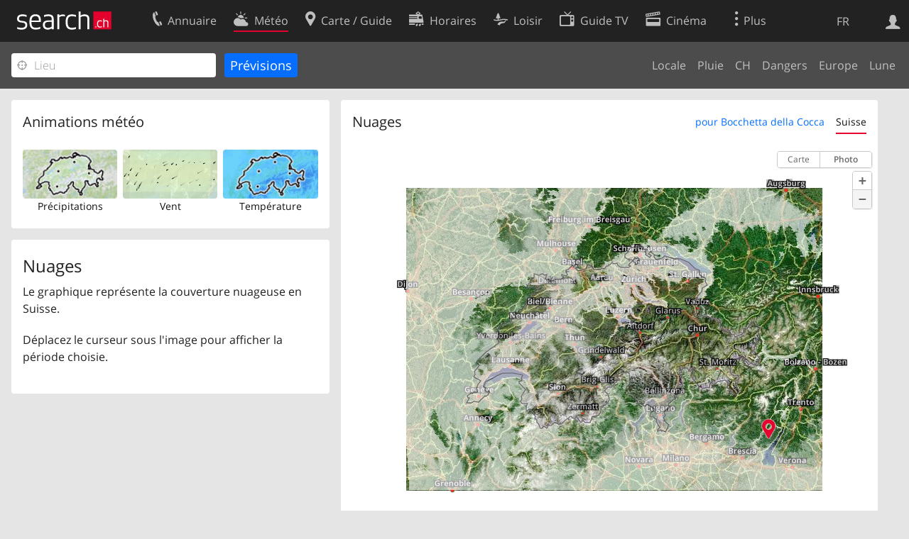

--- FILE ---
content_type: text/html; charset=utf-8
request_url: https://search.ch/meteo/cloud/Bocchetta-della-Cocca.fr.html
body_size: 6629
content:
<!DOCTYPE html>
<html lang="fr" class="no-js ua-os-mac">
<head><meta http-equiv="Content-Type" content="text/html; charset=utf-8">
<link rel="shortcut icon" href="//search.ch/lib/favicon.ico?c=3">
<title>Nuages - search.ch</title>
<script>document.documentElement.className = document.documentElement.className.replace(/(^|\s)no-js(\s|$)/, '$1js$2');</script>
<link rel="stylesheet" href="//search.ch/lib/itjs/?files=fonts.css,searchlib.css,searchlib-full.css&amp;c=4aff6ba1d4">
<link rel="stylesheet" href="/meteo/itjs/?files=meteo.css,meteo-full.css&amp;c=b7d2aacd0c">
<meta name="viewport" content="initial-scale=1.0, width=device-width, viewport-fit=cover">
<meta name="apple-mobile-web-app-title" content="Nuages">
<meta name="theme-color" content="#000">
<meta name="google-adsense-account" content="ca-pub-3914417089986499">
<meta name="referrer" content="origin-when-cross-origin">
<link rel="apple-touch-icon-precomposed" href="//search.ch/lib/images/touch/meteo.png">
<meta name="msapplication-TileImage" content="//search.ch/lib/images/touch/meteo.png">
<meta name="msapplication-TileColor" content="#e4002c">
<link rel="alternate" hreflang="x-default" title=" " href="https://search.ch/meteo/cloud/Bocchetta-della-Cocca">
<link rel="alternate" hreflang="fr" title="fr" href="https://search.ch/meteo/cloud/Bocchetta-della-Cocca.fr.html">
<link rel="alternate" hreflang="it" title="it" href="https://search.ch/meteo/cloud/Bocchetta-della-Cocca.it.html">
<link rel="alternate" hreflang="en" title="en" href="https://search.ch/meteo/cloud/Bocchetta-della-Cocca.en.html">
<script>window.dataLayer=[{"PageType":"Weather","platform":"web","LoginType":"Visitor","Slot":"meteo","PageLanguage":"fr"}];</script>
<script>window.kameleoonQueue = window.kameleoonQueue || [];</script>
<script src="https://hm236qt78z.kameleoon.io/kameleoon.js" async fetchpriority="high"></script>
</head>
<body class="sl-lang-fr ux-audit ua-os-mac ua-chrome sl-service-meteo sl-service-meteo-cloud"><div style="position:absolute"><noscript><img class="audit" alt="" style="width:0; height:0; border:0; padding:0" src="//search.ch/audit/NCP/meteo/fr/cloud_bocchetta-della-cocca"></noscript><script>(new Image()).src = '//search.ch/audit/NCP/meteo/fr/cloud_bocchetta-della-cocca?d=' + Math.random()</script>
</div>
<div><img class="sl-printonly sl-logo-print" alt="search.ch" src="//search.ch/lib/images/search-logo-print.svg?c=ae4bf65605"><div class="sl-nav-container sl-screenonly"><div class="sl-nav"><div class="sl-nav-inner"><a href="//search.ch/index.fr.html" title="Page d'accueil"><div id="sl-logo" class="sl-logo left"></div>
</a><div class="sl-login-container sl-form" id="sl-profile-badge-container"><a class="sl-profile-badge" href="#sl-login" title="Connexion"><span class="sl-icon-monospace sl-icon-profile"></span></a></div>
<div id="sl-language-selector" class="sl-language-selector-desktop"><div class="sl-language-list"><a href="//search.ch/meteo/cloud/Bocchetta-della-Cocca" class="sl_state_link">DE</a><a href="//search.ch/meteo/cloud/Bocchetta-della-Cocca.fr.html" class="sl_state_link sl-is-active">FR</a><a href="//search.ch/meteo/cloud/Bocchetta-della-Cocca.it.html" class="sl_state_link">IT</a><a href="//search.ch/meteo/cloud/Bocchetta-della-Cocca.en.html" class="sl_state_link">EN</a></div>
</div>
<ul class="sl-nav-items-container"><li class="sl-nav-item" data-moveable title="Annuaire suisse"><a id="sl-menu-link-tel" class="sl-menu-link sl-vertical-center" href="//search.ch/tel/index.fr.html"><span class="sl-icon-monospace sl-icon-service-tel"></span><span class="sl-menu-title">Annuaire</span></a></li><li class="sl-nav-item sl-menu-active" data-moveable title=""><a id="sl-menu-link-meteo" class="sl-menu-link sl-vertical-center" href="//search.ch/meteo/index.fr.html"><span class="sl-icon-monospace sl-icon-service-meteo"></span><span class="sl-menu-title">Météo</span></a></li><li class="sl-nav-item" data-moveable title="Carte suisse et guide routier"><a id="sl-menu-link-map" class="sl-menu-link sl-vertical-center" href="//search.ch/map/index.fr.html"><span class="sl-icon-monospace sl-icon-service-map"></span><span class="sl-menu-title">Carte / Guide</span></a></li><li class="sl-nav-item" data-moveable title="Horaires avec les transports publics"><a id="sl-menu-link-oev" class="sl-menu-link sl-vertical-center" href="//search.ch/horaire/index.fr.html"><span class="sl-icon-monospace sl-icon-service-oev"></span><span class="sl-menu-title">Horaires</span></a></li><li class="sl-nav-item" data-moveable title="Loisir"><a id="sl-menu-link-freizeit" class="sl-menu-link sl-vertical-center" href="//search.ch/loisir/index.fr.html"><span class="sl-icon-monospace sl-icon-service-freizeit"></span><span class="sl-menu-title">Loisir</span></a></li><li class="sl-nav-item" data-moveable title="Programme TV"><a id="sl-menu-link-tv" class="sl-menu-link sl-vertical-center" href="//search.ch/tv/index.fr.html"><span class="sl-icon-monospace sl-icon-service-tv"></span><span class="sl-menu-title">Guide TV</span></a></li><li class="sl-nav-item" data-moveable title="Actualité cinéma"><a id="sl-menu-link-kino" class="sl-menu-link sl-vertical-center" href="//search.ch/cine/index.fr.html"><span class="sl-icon-monospace sl-icon-service-kino"></span><span class="sl-menu-title">Cinéma</span></a></li><li class="sl-nav-item" data-moveable title="Rapport de neige pour plus de 200 stations de ski de Suisse"><a id="sl-menu-link-meteo/snow" class="sl-menu-link sl-vertical-center" href="//search.ch/meteo/snow.fr.html"><span class="sl-icon-monospace sl-icon-service-snow"></span><span class="sl-menu-title">Neige</span></a></li><li class="sl-nav-item" data-moveable title="Recherche du Web"><a id="sl-menu-link-web" class="sl-menu-link sl-vertical-center" href="//search.ch/web/index.fr.html"><span class="sl-icon-monospace sl-icon-service-web"></span><span class="sl-menu-title">Web</span></a></li><li class="sl-nav-item" data-moveable title=""><a id="sl-menu-link-app" class="sl-menu-link sl-vertical-center" href="//search.ch/app/index.fr.html"><span class="sl-icon-monospace sl-icon-service-app"></span><span class="sl-menu-title">Apps</span></a></li><li class="sl-nav-item"><a id="sl-more-link" class="sl-menu-link sl-vertical-center" href="#sl-flyout-menu"><span class="sl-icon-monospace sl-icon-more"></span><span class="sl-menu-title">Plus</span></a></li></ul>
<div id="sl-login" class="sl-login-container sl-form"><form method="post" action="//login.search.ch/login.fr.html"><ul class="sl-floatlist"><li class="sl-floatlist-newline spacer"><a class="sl-text-link" href="//login.search.ch/settings/services.fr.html?f=https%3A%2F%2Fsearch.ch%2Fmeteo%2Fcloud%2FBocchetta-della-Cocca.fr.html"><span>Données personnelles »</span></a></li>
<li class="sl-floatlist-newline sl-readtext">Connexion:</li>
<li class="sl-login-input"><input type="text" placeholder="Nom d'utilisateur" name="LoginName" tabindex="1"><div class="sl-form-row-field-action-right sl-icon-clear" style="display:none"></div>
</li>
<li class="sl-login-input"><input type="password" placeholder="Mot de passe" name="Password" tabindex="1"><input type="hidden" name="Token" value="a1762646b1a619871668d7d87466b576"><div class="sl-form-row-field-action-right sl-icon-clear" style="display:none"></div>
</li>
<li class="sl-floatlist-newline spacer"><input type="hidden" name="f" value="https://search.ch/meteo/cloud/Bocchetta-della-Cocca.fr.html"><input type="submit" class="" value="OK" tabindex="1"></li>
<li><a class="sl-text-link" href="//login.search.ch/register.fr.html?f=https%3A%2F%2Fsearch.ch%2Fmeteo%2Fcloud%2FBocchetta-della-Cocca.fr.html"><span>Enregistrer</span></a></li>
<li class="sl-floatlist-newline spacer"><a class="sl-text-link" href="//login.search.ch/forgotpassword.fr.html?f=https%3A%2F%2Fsearch.ch%2Fmeteo%2Fcloud%2FBocchetta-della-Cocca.fr.html"><span>Oublié le mot de passe</span></a></li>
<li class="sl-floatlist-newline sl-readtext">ou</li>
<li class="sl-floatlist-newline socialbutton"><a rel="nofollow" class="sl-sociallogin-localch sl-text-link sl-button" href="//login.search.ch/login/localch.fr.html?f=https%3A%2F%2Fsearch.ch%2Fmeteo%2Fcloud%2FBocchetta-della-Cocca.fr.html&amp;mode=login&amp;nonce=1768893251g9692fea6d5dc300c345b7c1ccc754bcfg88fac28cc2aee8907f1cc6a143fa2146ec6e1384c722485b51624b1ba188194dg85a86417c00773fad9b822d0cac3bf52" data-state="{&quot;forward_url&quot;:&quot;https:\/\/search.ch\/meteo\/cloud\/Bocchetta-della-Cocca.fr.html&quot;,&quot;mode&quot;:&quot;login&quot;}" data-nonce="1768893251g9692fea6d5dc300c345b7c1ccc754bcfg88fac28cc2aee8907f1cc6a143fa2146ec6e1384c722485b51624b1ba188194dg85a86417c00773fad9b822d0cac3bf52"><img class="sl-share-icon" src="//search.ch/lib/images/social/localch.svg?c=141c7389a2" alt=""><span>Connecter avec local.ch</span></a></li>
<li class="sl-floatlist-newline socialbutton"><a rel="nofollow" class="sl-sociallogin-apple sl-text-link sl-button" href="//login.search.ch/login/apple.fr.html?f=https%3A%2F%2Fsearch.ch%2Fmeteo%2Fcloud%2FBocchetta-della-Cocca.fr.html&amp;mode=login&amp;nonce=1768893251g9692fea6d5dc300c345b7c1ccc754bcfg88fac28cc2aee8907f1cc6a143fa2146ec6e1384c722485b51624b1ba188194dg85a86417c00773fad9b822d0cac3bf52" data-state="{&quot;forward_url&quot;:&quot;https:\/\/search.ch\/meteo\/cloud\/Bocchetta-della-Cocca.fr.html&quot;,&quot;mode&quot;:&quot;login&quot;}" data-nonce="1768893251g9692fea6d5dc300c345b7c1ccc754bcfg88fac28cc2aee8907f1cc6a143fa2146ec6e1384c722485b51624b1ba188194dg85a86417c00773fad9b822d0cac3bf52"><img class="sl-share-icon" src="//search.ch/lib/images/social/apple.svg?c=ef7e622b8b" alt=""><span>Connecter avec Apple</span></a></li>
<li class="sl-floatlist-newline socialbutton"><a rel="nofollow" class="sl-sociallogin-facebook sl-text-link sl-button" href="//login.search.ch/login/facebook.fr.html?f=https%3A%2F%2Fsearch.ch%2Fmeteo%2Fcloud%2FBocchetta-della-Cocca.fr.html&amp;mode=login&amp;nonce=1768893251g9692fea6d5dc300c345b7c1ccc754bcfg88fac28cc2aee8907f1cc6a143fa2146ec6e1384c722485b51624b1ba188194dg85a86417c00773fad9b822d0cac3bf52" data-state="{&quot;forward_url&quot;:&quot;https:\/\/search.ch\/meteo\/cloud\/Bocchetta-della-Cocca.fr.html&quot;,&quot;mode&quot;:&quot;login&quot;}" data-nonce="1768893251g9692fea6d5dc300c345b7c1ccc754bcfg88fac28cc2aee8907f1cc6a143fa2146ec6e1384c722485b51624b1ba188194dg85a86417c00773fad9b822d0cac3bf52"><img class="sl-share-icon" src="//search.ch/lib/images/social/facebook.svg?c=f912f2fa26" alt=""><span>Connecter avec Facebook</span></a></li>
<li class="sl-floatlist-newline socialbutton"><a rel="nofollow" class="sl-sociallogin-google sl-text-link sl-button" href="//login.search.ch/login/google.fr.html?f=https%3A%2F%2Fsearch.ch%2Fmeteo%2Fcloud%2FBocchetta-della-Cocca.fr.html&amp;mode=login&amp;nonce=1768893251g9692fea6d5dc300c345b7c1ccc754bcfg88fac28cc2aee8907f1cc6a143fa2146ec6e1384c722485b51624b1ba188194dg85a86417c00773fad9b822d0cac3bf52" data-state="{&quot;forward_url&quot;:&quot;https:\/\/search.ch\/meteo\/cloud\/Bocchetta-della-Cocca.fr.html&quot;,&quot;mode&quot;:&quot;login&quot;}" data-nonce="1768893251g9692fea6d5dc300c345b7c1ccc754bcfg88fac28cc2aee8907f1cc6a143fa2146ec6e1384c722485b51624b1ba188194dg85a86417c00773fad9b822d0cac3bf52"><img class="sl-share-icon" src="//search.ch/lib/images/social/google.svg?c=5ea4cb398a" alt=""><span>Connecter avec Google</span></a></li>
<li class="sl-floatlist-newline socialbutton"><a rel="nofollow" class="sl-sociallogin-linkedin sl-text-link sl-button" href="//login.search.ch/login/linkedin.fr.html?f=https%3A%2F%2Fsearch.ch%2Fmeteo%2Fcloud%2FBocchetta-della-Cocca.fr.html&amp;mode=login&amp;nonce=1768893251g9692fea6d5dc300c345b7c1ccc754bcfg88fac28cc2aee8907f1cc6a143fa2146ec6e1384c722485b51624b1ba188194dg85a86417c00773fad9b822d0cac3bf52" data-state="{&quot;forward_url&quot;:&quot;https:\/\/search.ch\/meteo\/cloud\/Bocchetta-della-Cocca.fr.html&quot;,&quot;mode&quot;:&quot;login&quot;}" data-nonce="1768893251g9692fea6d5dc300c345b7c1ccc754bcfg88fac28cc2aee8907f1cc6a143fa2146ec6e1384c722485b51624b1ba188194dg85a86417c00773fad9b822d0cac3bf52"><img class="sl-share-icon" src="//search.ch/lib/images/social/linkedin.svg?c=c1b8d81f93" alt=""><span>Connecter avec LinkedIn</span></a></li>
<li class="sl-floatlist-newline sl-readtext sl-smaller">Veuillez noter que notre nouvelle déclaration relative à la <a href="//search.ch/privacy.fr.html">protection des données</a> ainsi que nos <a href="//search.ch/terms.fr.html">conditions d'utilisation</a> modifiées sont applicables.</li>
</ul>
</form>
</div>
</div>
</div>
<div id="sl-service-form-container" class="sl-screenonly"><form action="/meteo/cloud.fr.html"><div class="sl-form-row with-submit meteo-inputfield"><div class="sl-form-row-field"><input class="sl-locateme sl-form-row-field-action-tail" type="text" name="plz_ort" id="plz_ort" placeholder="Lieu" tabindex="1"><div class="sl-form-row-field-action-right sl-icon-clear" style="display:none"></div>
<div id="plz_ort-completion"></div>
</div>
<input id="meteo-submit" type="submit" value="Prévisions" tabindex="1"></div>
<div class="meteo-subnav"><ul class="sl-floatlist sl-subnav-list"><li class="meteo-subnav-local"><a href="/meteo/index.fr.html">Locale</a></li>
<li class="meteo-subnav-prognosis"><a href="/meteo/prognosis.fr.html">Pluie</a></li>
<li class="meteo-subnav-ch"><a href="/meteo/ch.fr.html">CH</a></li>
<li class="meteo-subnav-alertmap"><a href="/meteo/alertmap.fr.html">Dangers</a></li>
<li class="meteo-subnav-europa"><a href="/meteo/europa.fr.html">Europe</a></li>
<li class="meteo-subnav-astro"><a href="/meteo/astro.fr.html">Lune</a></li>
</ul>
</div>
</form>
</div>
</div>
<div class="sl-tribune-ad ad-block" style="display: none"></div>
<div class="sl-content sl-cards-container"><div class="sl-col sl-col-3"><section class="sl-card"><div class="sl-card-inner"><header><h2 class="sl-card-header-title">Animations météo</h2>
</header>
<div class="sl-card-body"><ul class="meteo-cosmolinks"><li class="meteo-forecastlink"><a href="/meteo/prognosis/Bocchetta-della-Cocca.fr.html" id="meteo_PREC_thumbnail" class="meteomapcontainer-small meteoimg1-small"><img class="meteomapimg-small meteo-forecastimg meteoimg1-small" src="/meteo/images/meteomap1e_small.jpg" alt=""><img class="prognosisimg-small meteo-forecastimg meteoimg1-small" src="/meteo/images/cosmo/PREC1/1768892400.png" alt=""><img id="#meteomap_PREC_outline" class="meteomap-outline-small meteo-forecastimg meteoimg1-small" src="/meteo/images/meteomap1e_outline_small.png" alt="Précipitations"></a><a href="/meteo/prognosis.fr.html">Précipitations</a></li>
<li class="meteo-forecastlink"><a href="/meteo/wind/Bocchetta-della-Cocca.fr.html" id="meteo_FF_10M_thumbnail" class="meteomapcontainer-small meteoimg1-small"><img class="meteomapimg-small meteo-forecastimg meteoimg1-small" src="//search.ch/map/chmap.png?layer=sym&amp;base=848760,70177&amp;w=119&amp;h=87&amp;zd=128" alt=""><img class="prognosisimg-small meteo-forecastimg meteoimg1-small" src="/meteo/images/0.gif" alt=""></a><a href="/meteo/wind.fr.html">Vent</a></li>
<li class="meteo-forecastlink"><a href="/meteo/temp/Bocchetta-della-Cocca.fr.html" id="meteo_T2m_thumbnail" class="meteomapcontainer-small meteoimg1-small"><img class="prognosisimg-small meteo-forecastimg meteoimg1-small" src="/meteo/images/cosmo/T2m1/1768892400.jpg" alt=""><img id="#meteomap_T2m_outline" class="meteomap-outline-small meteo-forecastimg meteoimg1-small" src="/meteo/images/meteomap1e_outline_small.png" alt="Température"></a><a href="/meteo/temp.fr.html">Température</a></li>
</ul>
</div>
</div>
</section>
<section class="sl-card"><div class="sl-card-inner"><div class="sl-card-body"><div class="meteo-prognosis-info"><h4>Nuages</h4><p>Le graphique représente la couverture nuageuse en Suisse.</p><div id="jonly_info" style="visibility:hidden"><p>Déplacez le curseur sous l'image pour afficher la période choisie.</p></div></div>
<br>
</div>
</div>
</section>
</div>
<div class="sl-col sl-col-5"><section class="sl-card meteo-prognosis meteo-CLCT"><div class="sl-card-inner"><header><h2 class="sl-card-header-title" style="float:left">Nuages</h2>
<ul class="sl-card-action sl-floatlist sl-subnav-list meteo-prognosis-subnav"><li class=""><a id="meteo-thirdnav-local" class="bluelink" href="#" onclick="Prognosis &amp;&amp; Prognosis.player &amp;&amp; Prognosis.init_view_local(true); Prognosis.store_init_view(&quot;local&quot;); return false">pour Bocchetta della Cocca</a></li>
<li class=""><a id="meteo-thirdnav-ch" class="bluelink" href="#" onclick="Prognosis &amp;&amp; Prognosis.player &amp;&amp; Prognosis.init_view_ch(true); Prognosis.store_init_view(&quot;ch&quot;); return false">Suisse</a></li>
</ul>
<div style="clear:both; height:0"> </div>
</header>
<div class="sl-card-body"><div style="position:relative; height:0;z-index:30"><img id="throbber" src="/meteo/images/throbber.gif" alt="" class="sl-no-js-hidden "></div>
<div id="meteoprognosis_container"><div id="meteoprognosis"><img id="posimg" src="/meteo/images/circle.png" style="position:absolute;width:23px;height:23px;left:511px;top:354px;z-index:21" title="Bocchetta della Cocca" alt=""><div id="prognosistitle" class="nonly">Passé Auj. à 08:00</div>
</div>
<div id="nowindicator" class="meteo-nowindicator"></div>
<table id="prognosisplayer" class="sl-screenonly"><tr><td class="meteo-playbutton-container" style="width:32px"><img id="play" src="/meteo/images/0.gif" class="meteo-playbutton" alt="Play"></td>
<td><div id="meteoslider"><img class="slider_played" src="/meteo/images/0.gif" alt=""><img class="slider_loaded" src="/meteo/images/0.gif" alt=""><img class="slider_toload" src="/meteo/images/0.gif" alt=""></div>
</td>
</tr>
</table>
</div>
</div>
</div>
</section>
</div>
<div class="sl-copyright meteo-footer">Données © par <a href="https://www.meteosuisse.admin.ch/home.html">MétéoSuisse</a></div>
</div>
<div class="sl-footer"><div class="sl-flyout-menu" id="sl-flyout-menu"><div class="sl-more-column"><ul id="sl-more-links-list" class="sl-more-links-list"></ul>
</div>
<div class="sl-footer-column"><ul class="sl-footer-link-list"><li><a href="//www.localsearch.ch/fr/votre-inscription">Votre inscription</a></li>
<li><a href="https://cc.localsearch.ch/?language=fr">Centre clients</a></li>
<li><a href="//search.ch/about.fr.html">Mentions Légales</a></li>
<li><a href="//search.ch/contact.fr.html?s=meteo">Contact</a></li>
<li><a href="//search.ch/terms.fr.html">Conditions d’utilisation</a></li>
<li><a href="//search.ch/privacy.fr.html">Protection des données</a></li>
<li><a href="//search.ch/cookiepolicy.fr.html">Politique en matière de cookies</a></li>
<li><a href="javascript:Optanon.ToggleInfoDisplay()">Préférences de cookies</a></li>
<li><a href="//api.search.ch/index.fr.html">Développeurs</a></li>
</ul>
</div>
</div>
</div>
</div>
<script>window.trace += "e";; var env = {"coverage":[1768806000,1768806600,1768807200,1768807800,1768808400,1768809000,1768809600,1768810200,1768810800,1768811400,1768812000,1768812600,1768813200,1768813800,1768814400,1768815000,1768815600,1768816200,1768816800,1768817400,1768818000,1768818600,1768819200,1768819800,1768820400,1768821000,1768821600,1768822200,1768822800,1768823400,1768824000,1768824600,1768825200,1768825800,1768826400,1768827000,1768827600,1768828200,1768828800,1768829400,1768830000,1768830600,1768831200,1768831800,1768832400,1768833000,1768833600,1768834200,1768834800,1768835400,1768836000,1768836600,1768837200,1768837800,1768838400,1768839000,1768839600,1768840200,1768840800,1768841400,1768842000,1768842600,1768843200,1768843800,1768844400,1768845000,1768845600,1768846200,1768846800,1768847400,1768848000,1768848600,1768849200,1768849800,1768850400,1768851000,1768851600,1768852200,1768852800,1768853400,1768854000,1768854600,1768855200,1768855800,1768856400,1768857000,1768857600,1768858200,1768858800,1768859400,1768860000,1768860600,1768861200,1768861800,1768862400,1768863000,1768863600,1768864200,1768864800,1768865400,1768866000,1768866600,1768867200,1768867800,1768868400,1768869000,1768869600,1768870200,1768870800,1768871400,1768872000,1768872600,1768873200,1768873800,1768874400,1768875000,1768875600,1768876200,1768876800,1768877400,1768878000,1768878600,1768879200,1768879800,1768880400,1768881000,1768881600,1768882200,1768882800,1768883400,1768884000,1768884600,1768885200,1768885800,1768886400,1768887000,1768887600,1768888200,1768888800,1768889400,1768890000,1768890600,1768891200,1768891800,1768892400,1768893000,1768893600,1768894200,1768894800,1768895400,1768896000,1768896600,1768897200,1768897800,1768898400,1768899000,1768899600,1768900200,1768900800,1768901400,1768902000,1768902600,1768903200,1768903800,1768904400,1768905000,1768905600,1768906200,1768906800,1768907400,1768908000,1768908600,1768909200,1768909800,1768910400,1768911000,1768911600,1768912200,1768912800,1768913400,1768914000,1768914600,1768915200,1768915800,1768916400,1768917000,1768917600,1768918200,1768918800,1768919400,1768920000,1768920600,1768921200,1768921800,1768922400,1768923000,1768923600,1768924200,1768924800,1768925400,1768926000,1768926600,1768927200,1768927800,1768928400,1768929000,1768929600,1768930200,1768930800,1768931400,1768932000,1768932600,1768933200,1768933800,1768934400,1768935000,1768935600,1768936200,1768936800,1768937400,1768938000,1768938600,1768939200,1768939800,1768940400,1768941000,1768941600,1768942200,1768942800,1768943400,1768944000,1768944600,1768945200,1768945800,1768946400,1768947000,1768947600,1768948200,1768948800,1768949400,1768950000,1768950600,1768951200,1768951800,1768952400,1768953000,1768953600,1768954200,1768954800,1768955400,1768956000,1768956600,1768957200,1768957800,1768958400,1768959000,1768959600,1768960200,1768960800,1768961400,1768962000,1768962600,1768963200,1768963800,1768964400,1768965000,1768965600,1768966200,1768966800,1768967400,1768968000,1768968600,1768969200,1768969800,1768970400,1768971000,1768971600,1768972200,1768972800,1768973400,1768974000,1768974600,1768975200,1768975800,1768976400,1768977000,1768977600,1768978200,1768978800,1768979400,1768980000,1768980600,1768981200,1768981800,1768982400,1768983000,1768983600,1768984200,1768984800,1768985400,1768986000,1768986600,1768987200,1768987800,1768988400,1768989000,1768989600,1768990200,1768990800,1768991400,1768992000,1768992600,1768993200,1768993800,1768994400,1768995000,1768995600,1768996200,1768996800],"empty":[],"imgcount":319,"i_now":144,"wind_startframe":0,"starttime":1768806000,"interval_mins":10,"imagedir":"\/\/search.ch\/meteo\/images\/cosmo\/CLCT1\/","T":{"meteo_prognosis_sliderlabel2":"","meteo_prognosis_sliderlabel1":"","meteo_cosmo_toggle_show":"Montrer radar de la pluie","meteo_cosmo_toggle_hide":"Radar de la pluie","weekday0":"Dimanche","weekday1":"Hier","weekday2":"Auj.","weekday3":"Demain","weekday4":"Jeudi","weekday5":"Vendredi","weekday6":"Samedi","sl_locateme_denied":"Vous ne nous avez pas autorisé à retrouver votre emplacement actuel.","sl_locateme_error":"Impossible de déterminer l'emplacement actuel.","sl_locateme_retry":"Réinitialiser ma position","sl_share_page":"Partager la page"},"apptype":false,"os":"mac","titlemargin":-20,"cosmotype":"CLCT","mapurl":"\/\/search.ch\/map\/api\/map.fr.js","map_latlng_bounds":[[45.18624,5.023348],[48.389974,11.457574]],"fg_local":"\/\/search.ch\/map\/chmap.png?layer=sym&base=848760,70177&w=573&h=419&zd=32","bg_local":"\/\/search.ch\/map\/chmap.png?layer=fg,pois,ruler&pixelratio=2&base=848760,70177&w=573&h=419&zd=32","fg_ch":"\/meteo\/images\/meteomap1e_aerial.jpg","bg_ch":"\/meteo\/images\/meteomap1e_outline.png","zips":[],"use_map_api":true,"use_maplibre":null,"prognosis_circlesize":23,"prognosis_width":585,"prognosis_height":426,"prognosis_left":511,"prognosis_top":354,"imagetype":"png","show_position":true,"map_bbox":{"x":511,"y":354,"w":477,"h":349,"scale":0.032},"map_server":"\/\/search.ch\/map\/","map_api":{"bbox_local":[""],"bbox_ch":[5.023348,45.18624,11.457574,48.389974],"state_local":1,"zd_local":32,"zd_ch":1024,"lat":45.737682,"lon":10.635018,"mx":848760,"my":70177,"zd":32,"CH_BOUNDS_WGS84_SOUTH":45.81,"CH_BOUNDS_WGS84_NORTH":47.81,"CH_BOUNDS_WGS84_WEST":5.95,"CH_BOUNDS_WGS84_EAST":10.5,"MAP_BOUNDS_WGS84_SOUTH":45.18624,"MAP_BOUNDS_WGS84_NORTH":48.389974,"MAP_BOUNDS_WGS84_WEST":5.023348,"MAP_BOUNDS_WGS84_EAST":11.457574,"xmin":421000,"ymin":11000,"xmax":898000,"ymax":360000,"width":477,"height":349},"init_view":"ch","autoinit_prognosis":true,"wind_animation_id":"#meteo_FF_10M_thumbnail","wind_outline_id":"#meteomap_FF_10M_outline","wind_animate":false,"wind":{"bounds":"10.616226196289,45.728472086747,10.653305053711,45.747162417414","zoom":11,"width":108,"height":78,"grid_points_full":7,"grid_points_non_full":4,"limit":1,"windscale_tooltip_show":false,"time":1768892400},"audit_url":"\/\/search.ch\/audit\/CP\/meteo\/fr\/cloud_bocchetta-della-cocca","lang":"fr","lib_url":"\/\/search.ch\/lib\/","page":"cloud_bocchetta-della-cocca","bench":1,"servertype":"live","services_onedomain":["app","freizeit","freizeit","loisir","libero","leisure","kino","kino","cine","cine","kino","map","maps","route","velo","bici","bike","fahrrad","meteo","oev","fahrplan","horaire","orario","timetable","route","snow","tel","tv","web","lib","mapgen","portal","routebackend","test","alarm","billy","clips","dofta","envis","hulda","inbyn","jubla","kura","norbo","oxel","pugg","qvart","rusig","trotsig","uldum","vaken","wilse","xaxig","yucca","zita","akut","boren","charm","dimma","devel","twin"],"service_path":"meteo","ua":{"os":"mac","osversion":"10.15.7","apptype":false,"appversion":0,"full":true},"post":0};; new Image().src = "//search.ch/lib/sizes.gif?w=" + window.innerWidth + "&h=" + window.innerHeight + "&r=" + (window.devicePixelRatio ? window.devicePixelRatio : 1) + "&f=" + window.getComputedStyle(document.querySelector("html")).getPropertyValue("font-size"); window.onerror = function (errmsg, file, line, column, errorObj) {
	var stack = errorObj && errorObj.stack ? errorObj.stack : "";
	var errstr = typeof errmsg !== 'string' ? 'event keys:' + Object.keys(errmsg).join() : errmsg;
	var el = document.activeElement;
	var typing = el && (el.tagName.toLowerCase() == 'input' && el.type == 'text' || el.tagName.toLowerCase() == 'textarea');
	if (!typing && !window.sl_noretry && errstr.match(/SyntaxError/) && !window.location.href.match(/retry=/) && !env.post)
		window.location.replace(window.location.href + (window.location.search ? "&retry=2" : "?retry=2"))
	else if (!window.sl_errurl)
		window.sl_errurl = (new Image()).src = ("/meteo/itjs/error.gif?errmsg=" + encodeURIComponent(errstr) + "&file=" + encodeURIComponent(file) + "&line=" + line + "&column=" + column + "&trace=" + window.trace.substr(9) + "&gotjs=" + encodeURIComponent(window.it_gotjs) + '&stack=' + encodeURIComponent(stack)).substr(0, 3900);
	
}
window.trace += "E";</script>
<script src="/meteo/itjs/?files=jquerybuild.js%3Fui%3Dwidget-position-autocomplete-tooltip%26lang%3Dfr,sl_core.js,sl.js,nav-full.js,service-form.js,geo.js,overlay.js,sl_sortable.js,sl_state.js,sl_autocomplete.js,meteo.js,player.js,prognosis.js,wind.js&amp;c=161aa37a2f"></script>
<script>window.trace += "l";
			
			if (!("$" in window) && !window.location.href.match(/retry=/) && !env.post)
				window.location.replace(window.location.href + (window.location.search ? "&retry=1" : "?retry=1"));
			else
			$(document).ready(function () {
				window.sl_noretry = 1;
				$(document).on("click",".sl-banner .sl-icon-close", function() {
					$(this).closest(".sl-banner").animate({ height:0, padding:0 }, { duration:100, complete: function () { $(this).remove(); } })
						.find(".sl_bv").each(function() { new Image().src = "//search.ch/lib/images/0.gif?r=" + Math.random() + "&banner_close=" + this.id})
				});
				if ($(window).height() < 900 || $(window).width() < 1000)
					$(".sl-banner .sl-card-body, .sl-banner-brandingday").each(function() {
						var img = $(this).find("#embedad0,iframe,img");
						var imgwidth = img.width();
						var imgheight = img.height();
						var scale = imgheight > 150 && imgwidth > 900 ? 0.8 : 0;
						var origin = "top";
						if (imgwidth > $(window).width())
						{
							scale = ($(window).width() - 28) / imgwidth;
							origin = "top left";
						}
						if (scale)
						{
							var h = $(this).height() * scale;
							$(this).css({ "transform-origin":origin, transform:"scale(" + scale + ")", height:h + 10 });	// 2*5 pixel padding => + 10
							if ($(this).is("td"))
								$(this).closest("table").height(h).find("tr,td,td div").height(h);
						}
					});;search_state_init();
});window.trace += "L";</script>
</body>
</html>
